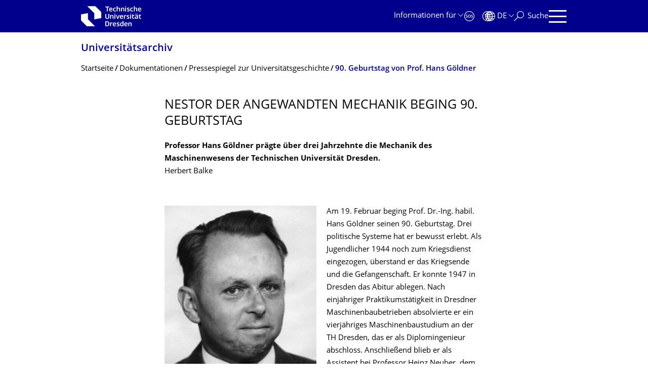

--- FILE ---
content_type: text/html;charset=utf-8
request_url: https://tu-dresden.de/ua/dokumentationen/archivfremde-veroeffentlichungen/nestor-der-angewandten-mechanik-beging-90-geburtstag
body_size: 12928
content:
<!DOCTYPE html>
<html xmlns="http://www.w3.org/1999/xhtml" lang="de" xml:lang="de">
<head><meta http-equiv="Content-Type" content="text/html; charset=UTF-8" />
    <meta charset="utf-8" />
    <title>Nestor der Angewandten Mechanik beging 90. Geburtstag — Universitätsarchiv — TU Dresden</title>
    <meta name="viewport" content="width=device-width, initial-scale=1.0" />
    <meta name="format-detection" content="telephone=no" />

    <meta name="theme-color" content="#00008c" />
<meta content="summary_large_image" name="twitter:card" /><meta content="TU Dresden" property="og:site_name" /><meta content="Nestor der Angewandten Mechanik beging 90. Geburtstag" property="og:title" /><meta content="website" property="og:type" /><meta content="@tudresden_de" name="twitter:site" /><meta content="1087848551262919" property="fb:app_id" /><meta content="https://www.facebook.com/1087848551262919" property="og:article:publisher" /><meta content="Zum 90. Geburtstag von Prof. Hans Göldner" property="og:description" /><meta content="https://tu-dresden.de/ua/dokumentationen/archivfremde-veroeffentlichungen/nestor-der-angewandten-mechanik-beging-90-geburtstag?set_language=de" property="og:url" /><meta content="https://tu-dresden.de/++theme++tud.theme.webcms2/img/tud_logo_og_square.png" property="og:image" /><meta content="417" property="og:image:width" /><meta content="417" property="og:image:height" /><meta content="Logo: Technische Universität Dresden" property="og:image:alt" /><meta content="image/png" property="og:image:type" /><meta name="DC.description" content="Zum 90. Geburtstag von Prof. Hans Göldner" /><meta name="description" content="Zum 90. Geburtstag von Prof. Hans Göldner" /><meta name="DC.format" content="text/html" /><meta name="DC.type" content="Document" /><meta name="DC.date.valid_range" content="2018/03/15 - " /><meta name="DC.date.modified" content="2018-07-12T11:08:52+01:00" /><meta name="DC.date.created" content="2018-03-05T15:28:07+01:00" /><meta name="DC.language" content="de" /><meta name="viewport" content="width=device-width, initial-scale=1.0" /><link rel="stylesheet" href="https://tu-dresden.de/++plone++production/++unique++2025-12-11T21:53:02.664265/default.css" data-bundle="production" /><link rel="stylesheet" href="https://tu-dresden.de/++theme++tud.theme.webcms2/css/common.css?version=None" data-bundle="tud.theme.webcms2-webpack-common-css" /><link rel="stylesheet" href="https://tu-dresden.de/++plone++static/++unique++2024-11-11%2023%3A39%3A45.815496/plone-legacy-compiled.css" data-bundle="plone-legacy" /><link rel="canonical" href="https://tu-dresden.de/ua/dokumentationen/archivfremde-veroeffentlichungen/nestor-der-angewandten-mechanik-beging-90-geburtstag" /><link rel="shortcut icon" type="image/x-icon" href="https://tu-dresden.de/favicon.ico" /><link rel="apple-touch-icon" href="https://tu-dresden.de/touch_icon.png" /><link rel="search" href="https://tu-dresden.de/@@search" title="Website durchsuchen" /><meta name="generator" content="Plone - http://plone.com" /><script type="text/javascript">var PORTAL_URL='https://tu-dresden.de';var PORTAL_SETTINGS={current_language:'de',default_language:'de'},WEBCMS_VERSION='c1cbc9f90c8822ab626217f3b7d2facf1f7bc19e';</script><script type="text/javascript">window.localStorage&&window.localStorage.getItem('WEBCMS')!=WEBCMS_VERSION&&(window.localStorage.clear(),window.localStorage.setItem('WEBCMS',WEBCMS_VERSION))</script><script type="text/javascript" src="https://tu-dresden.de/++plone++production/++unique++2025-12-11T21:53:02.664265/default.js" data-bundle="production"></script><script type="text/javascript" src="https://tu-dresden.de/++plone++static/++unique++2024-11-11%2023%3A39%3A45.815496/plone-legacy-compiled.js" data-bundle="plone-legacy"></script><meta content="https://tu-dresden.de/ua/ressourcen/bilder/oeffentlichkeitsarbeit/prof-hans-goeldner/@@images/c6b8ba85-756a-4475-b29d-bde8a9da7b53.jpeg" property="og:image" /><meta content="H. Göldner" property="og:image:alt" /></head>
<body class="frontend icons-on portaltype-document section-ua site-TUD subsection-dokumentationen subsection-dokumentationen-archivfremde-veroeffentlichungen subsection-dokumentationen-archivfremde-veroeffentlichungen-nestor-der-angewandten-mechanik-beging-90-geburtstag template-document_view thumbs-on userrole-anonymous viewpermission-view" dir="ltr" data-portal-url="https://tu-dresden.de" data-base-url="https://tu-dresden.de/ua/dokumentationen/archivfremde-veroeffentlichungen/nestor-der-angewandten-mechanik-beging-90-geburtstag" data-view-url="https://tu-dresden.de/ua/dokumentationen/archivfremde-veroeffentlichungen/nestor-der-angewandten-mechanik-beging-90-geburtstag" data-i18ncatalogurl="https://tu-dresden.de/plonejsi18n" data-pat-plone-modal="" data-pat-structureupdater="" data-pat-upload="" data-pat-pickadate="{&quot;selectYears&quot;: 200}"><div id="body-wrapper">
<div id="skiplinks">
        <ul>
            <li>
                <a class="show-on-focus show-for-large" href="#navigation-panel" data-collapse="" data-open="navigation-panel">Zur Hauptnavigation springen</a>
                <a class="show-on-focus hide-for-large" href="#navigation-panel" data-collapse="" data-open="variable-header-container">Zur Hauptnavigation springen</a>
            </li>
            <li>
                <a href="#navigation-search" data-collapse="" data-open="navigation-search" class="show-on-focus">Zur Suche springen</a>
            </li>
            <li>
                <a href="#main" class="show-on-focus">Zum Inhalt springen</a>
            </li>
        </ul>
    </div>
<div id="blur"></div>
<header role="banner" id="header">
    <div class="row column">
        <div id="portal-header">
            <div id="portal-logo">
        <a href="https://tu-dresden.de" title="Technische Universität Dresden">
            <img class="white" src="https://tu-dresden.de/++theme++tud.theme.webcms2/img/tud-logo-white-2025-v2.svg" alt="Logo: Technische Universität Dresden" />
        </a>
    </div>
            <div id="variable-header-container-button" class="nav-button hide-for-large">
                <button data-toggle="variable-header-container" class="navigation" title="Navigation" aria-label=""><span class="nav-icon" data-toggler=".aria-expanded" aria-label="Navigation">
                    <span class="icon-bar"></span>
                    <span class="icon-bar"></span>
                    <span class="icon-bar"></span>
                    <span class="icon-bar"></span>
                </span><span class="icon-bar"></span><span class="icon-bar"></span><span class="icon-bar"></span><span class="icon-bar"></span></button>
            </div>
            <div id="variable-header-container" data-toggler="" data-animate="slide-in-right slide-out-right" data-close-on-click="true">
                <div class="wrapper"><div class="variable-header-item item-targetgroups">
    <div id="navigation-targetgroups-button" class="nav-button nav-menu-button nav-button-underline">
        <button data-toggle="navigation-targetgroups" data-toggler-group="nav-bar">
            <span>Informationen für</span>
        </button>
    </div>
    <div id="navigation-targetgroups" class="nav-menu nav-panel" data-animation="slide-vertical" data-toggler=".open" data-close-on-click="true">
        <div class="nav-panel-content">
            <ul>
                
                    
                    <li id="prospective_students">
                        <a href="https://tu-dresden.de/studium/vor-dem-studium" title="Studieninteressierte">Studieninteressierte</a>
                    </li>
                
                    
                    <li id="students">
                        <a href="https://tu-dresden.de/studium/im-studium" title="Studierende">Studierende</a>
                    </li>
                
                    
                    <li id="partners">
                        <a href="https://tu-dresden.de/kooperation/kooperationsmoeglichkeiten" title="Kooperationspartner:innen">Kooperationspartner:innen</a>
                    </li>
                
                    
                    <li id="jobseekers">
                        <a href="https://tu-dresden.de/tu-dresden/arbeiten-an-der-tud" title="Jobinteressierte">Jobinteressierte</a>
                    </li>
                
                    
                    <li id="employees">
                        <a href="https://intranet.tu-dresden.de" title="Mitarbeitende">Mitarbeitende</a>
                    </li>
                
                    
                    <li id="press">
                        <a href="https://tu-dresden.de/tu-dresden/newsportal/medien" title="Medien">Medien</a>
                    </li>
                
            </ul>
        </div>
    </div>
</div><div id="navigation-shortcuts" class="variable-header-item item-shortcuts">
        
            <div class="nav-button nav-button-invert" id="navigation-emergency">
                <a href="https://tu-dresden.de/tu-dresden/kontakte-services/notfallkontakte" title="Notfall" aria-label="Notfall" class="emergency">
                </a>
            </div>
        
            <div class="nav-button nav-button-invert" id="navigation-accessibility">
                <a href="https://tu-dresden.de/barrierefreiheit" title="Barrierefreiheit" aria-label="Barrierefreiheit" class="accessibility">
                </a>
            </div>
        
    </div><div class="variable-header-item item-language">
        
        <div id="navigation-languages-button" class="nav-button nav-menu-button nav-button-underline">
            <button class="language" data-toggle="navigation-languages" data-toggler-group="nav-bar" aria-label="Sprache Deutsch ausgewählt">
                <span>De</span>
            </button>
        </div>
        <div id="navigation-languages" class="nav-menu nav-panel" data-animation="slide-vertical" data-toggler=".open" data-close-on-click="true">
            <div class="nav-panel-content">
                <nav class="columns-12" role="navigation">
                    <ul id="portal-languageselector" aria-label="Sprache Deutsch ausgewählt">
                        
                            <li>
                                <a href="https://tu-dresden.de/ua/dokumentationen/archivfremde-veroeffentlichungen/nestor-der-angewandten-mechanik-beging-90-geburtstag?set_language=en" data-code="en" hreflang="en" lang="en" title="English" xml:lang="en">
                                    <span>English</span>
                                </a>
                            </li>
                        
                            <li class="active">
                                <a href="https://tu-dresden.de/ua/dokumentationen/archivfremde-veroeffentlichungen/nestor-der-angewandten-mechanik-beging-90-geburtstag?set_language=de" data-code="de" hreflang="de" lang="de" title="Deutsch" xml:lang="de">
                                    <span>Deutsch</span>
                                </a>
                            </li>
                        
                    </ul>
                </nav>
            </div>
        </div>
    </div><div class="variable-header-item item-search">
    <div id="navigation-search-button" class="nav-button nav-button-underline">
        <button class="search" data-toggle="navigation-search" data-toggler-group="nav-bar" aria-label="Suche">
            <span aria-hidden="true" class="show-for-large">Suche</span>
            <span aria-hidden="true" class="mobile-close">Zurück</span>
        </button>
    </div>
    <div id="navigation-search" data-animate="{&quot;medium down&quot;: &quot;slide-in-right slide-out-right&quot;, &quot;large up&quot;: &quot;slide-in-down slide-out-up&quot;}" data-toggler="" data-close-on-click="true">
        <div class="nav-panel-content">
                <form id="livesearch" role="search" class="search-form" action="https://tu-dresden.de/ua/@@search">
                    <div class="input-group underline">
                        <label for="global-search" class="show-for-sr">Suche</label>
                        <input type="text" id="global-search" class="input-group-field" placeholder="Suchbegriff eingeben…" title="Suchbegriff eingeben…" name="SearchableText" />
                        
                        <div class="input-group-button">
                            <input type="submit" class="button" disabled="disabled" value="Suchen" />
                        </div>
                    </div>
                    <div class="input-group">
                        <div class="limited-search input-group-field">
                            <div class="checkboxes-group">
                                <input type="checkbox" name="search-limited" id="search-limited" value="searchbox_limited" checked="checked" />
                                <label for="search-limited">Suche beschränken auf<span> diese Webseite</span></label>
                            </div>
                        </div>
                    </div>
                </form>
        </div>
    </div>
</div><div class="variable-header-item">
        <div id="navigation-panel-button" class="nav-button show-for-large">
            <button data-toggle="navigation-panel" class="navigation" title="Navigation">
                <span class="nav-icon" data-toggler=".aria-expanded" aria-label="Navigation">
                    <span class="icon-bar"></span>
                    <span class="icon-bar"></span>
                    <span class="icon-bar"></span>
                    <span class="icon-bar"></span>
                </span>
            </button>
        </div>
        <div id="navigation-panel" data-toggler="" data-animate="slide-in-right slide-out-right" data-close-on-click="true">
            <div class="wrapper">
                <div class="nav-panel-content small-12">
                    <script type="text/javascript">
                        var structure_path = {"id": "TUD_org", "url": "", "type": "Site Root", "children": [{"title": {"de": "Weitere Organisationseinheiten", "en": "Other Units"}, "url": "", "children": [{"id": "zentrale-einrichtungen", "url": "", "type": "no_type", "children": [{"id": "category-central_service_units", "category": true, "children": [{"title": {"de": "Universit\u00e4tsarchiv", "en": "University Archives"}, "url": "/ua", "children": [], "active": true, "type": "Section", "id": "ua"}], "title": {"de": "Zentrale Betriebseinheiten", "en": "Central Service Units"}}], "title": {"de": "Zentrale Einrichtungen", "en": "Central Units"}}], "order": 1, "type": "no_type", "id": "organisation"}], "title": {"de": "Fakult\u00e4ten &amp; Einrichtungen", "en": "Faculties &amp; Units"}};
                    </script>
                    <nav id="navigation" aria-labelledby="navigation-panel-button">
                    </nav>
                </div>
            </div>

            <div id="navigation-loginoff-button" class="nav-button nav-button-underline">
                <a href="/Shibboleth.sso/Login?target=https%3A%2F%2Ftu-dresden.de%2Flogged_in%3Fcame_from%3Dhttps%253A%252F%252Ftu-dresden.de%252Fua%252Fdokumentationen%252Farchivfremde-veroeffentlichungen%252Fnestor-der-angewandten-mechanik-beging-90-geburtstag" class="login" title="Web-Content-Management-System der TU Dresden">Redaktionslogin</a>
            </div>
        </div>
    </div></div>
            </div>
        </div>
    </div>
</header>
<div id="content-header">
    
    <div id="user-information"></div>
    <div id="manage-content">
        <div class="row">
            <div class="columns small-12">
                <ul id="manage-content-actions"></ul>
            </div>
        </div>
    </div>
    <div class="bc-bar">
        <div class="row">
            <nav id="nav-breadcrumbs" class="column nav-breadcrumbs" aria-labelledby="nav-breadcrumbs-label" data-breadcrumbs-root="/ua">
        
            
                <div id="section-title" class="subident ">
                    <a href="https://tu-dresden.de/ua">Universitätsarchiv</a>
                </div>
            
            
        
        
            <span id="nav-breadcrumbs-label" class="show-for-sr">Breadcrumb-Menü</span>
            <ul>
                
                    <li data-real-title="Universitätsarchiv">
                        <a href="https://tu-dresden.de/ua">
                            <span>Startseite</span>
                        </a>
                    </li>
                
                    <li>
                        <a href="https://tu-dresden.de/ua/dokumentationen">
                            <span>Dokumen­tationen</span>
                        </a>
                    </li>
                
                    <li>
                        <a href="https://tu-dresden.de/ua/dokumentationen/archivfremde-veroeffentlichungen">
                            <span>Pressespiegel zur Universitätsgeschichte</span>
                        </a>
                    </li>
                
                    <li data-exclude-from-nav="" data-path="/ua/dokumentationen/archivfremde-veroeffentlichungen/nestor-der-angewandten-mechanik-beging-90-geburtstag" aria-current="page">
                        <a href="https://tu-dresden.de/ua/dokumentationen/archivfremde-veroeffentlichungen/nestor-der-angewandten-mechanik-beging-90-geburtstag">
                            <span>90. Geburtstag von Prof. Hans Göldner</span>
                        </a>
                    </li>
                
            </ul>
        
    </nav>
        </div>
    </div>
    <div class="slot" id="portal-message-slot">
        <div class="row" id="portal-message"></div>
        <div id="multilanguage-information"></div>
    </div>
</div>
<main role="main" id="main"><article role="article" class="row">
        <div id="contentSlot" class="contentSlot">
            <div class="formatted auto-link" id="content">
                    <header>
            <div id="viewlet-above-content-title"></div>
            
              <h1 class="documentFirstHeading">Nestor der Angewandten Mechanik beging 90. Geburtstag</h1>
            
            <div id="viewlet-below-content-title"></div>

            
              
            
          </header><div id="viewlet-above-content-body"></div><div id="content-core">
            
    
        <div><p><strong>Professor Hans Göldner prägte über drei Jahrzehnte die Mechanik des Maschinenwesens der Technischen Universität Dresden.</strong><br />
Herbert Balke<br />
 </p>


    
        
            <div class="tudbox tudbox_align_left tudbox_width_half tudbox_float_next">
                


    
        <div class="image-box">
            
                
    

                <div class="row collapse">
                    <div class="columns small-12">
                        <div data-gallery="" class="media-container">
                            <figure class="media image gallery-item">
                                <a title="Zoom" class="no-icon" href="https://tu-dresden.de/ua/ressourcen/bilder/oeffentlichkeitsarbeit/prof-hans-goeldner/@@images/c6b8ba85-756a-4475-b29d-bde8a9da7b53.jpeg">
                                    
                                        
    

        

        

        
            <span class="picture-element" data-alt="H. Göldner">

                  


                      <picture data-alt="H. Göldner" data-default-src="https://tu-dresden.de/ua/ressourcen/bilder/oeffentlichkeitsarbeit/prof-hans-goeldner/@@images/9f6c5c28-2254-407b-965f-e3bef0267a17.jpeg">

                          
                          
                              <source media="(min-width: 641px)" srcset="https://tu-dresden.de/ua/ressourcen/bilder/oeffentlichkeitsarbeit/prof-hans-goeldner/@@images/9f6c5c28-2254-407b-965f-e3bef0267a17.jpeg"></source>
                          

                          <img alt="H. Göldner" src="https://tu-dresden.de/ua/ressourcen/bilder/oeffentlichkeitsarbeit/prof-hans-goeldner/@@images/3b346a9b-ebf1-46ef-8cc3-4694c71a8731.jpeg" />
                      </picture>

                  

                  
                      
    

                  

            </span>
        



        
    

                                    
                                </a>
                                <figcaption>
                                    <p>
                                        Prof. Hans Göldner
                                    </p>
                                </figcaption>
                            </figure>
                        </div>
                    </div>
                </div>
            
        </div>
    



</div>
        
    
    

<p>Am 19. Februar beging Prof. Dr.-Ing. habil. Hans Göldner seinen 90. Geburtstag. Drei politische Systeme hat er bewusst erlebt. Als Jugendlicher 1944 noch zum Kriegsdienst eingezogen, überstand er das Kriegsende und die Gefangenschaft. Er konnte 1947 in Dresden das Abitur ablegen. Nach einjähriger Praktikumstätigkeit in Dresdner Maschinenbaubetrieben absolvierte er ein vierjähriges Maschinenbaustudium an der TH Dresden, das er als Diplomingenieur abschloss. Anschließend blieb er als Assistent bei Professor Heinz Neuber, dem Autor der berühmten Kerbspannungslehre, und später als Oberassistent bei Professor Arthur Weigand, dem Direktor des Institutes für Festigkeitslehre und Schwingungsforschung an der Fakultät Maschinenwesen. Hans Göldner promovierte 1960 bei Professor Weigand zu dem Thema „Die Reduktionsmethode in der Elastizitätstheorie“ und habilitierte sich 1963 mit der Schrift „Beiträge zur Festigkeitsberechnung im Behälterbau“. Im Jahr 1960 wurde er mit der Wahrnehmung einer Professur mit Lehrauftrag für Technische Mechanik an der Fakultät Maschinenwesen der TH Dresden beauftragt, 1963 Professor mit Lehrauftrag für Festigkeitslehre, 1969 bis 1992 ordentlicher Professor für Statik und Festigkeitslehre sowie 1993 bis 1994 Professor für Elastizitätstheorie/Bruchmechanik an der Fakultät Maschinenwesen der TU Dresden.<br />
<br />
Die 45-jährige akademische Laufbahn von Professor Göldner unterlag dem Einfluss der tiefgreifenden Veränderungen in Deutschland. Infolge der politischen Entwicklungen im Dritten Reich waren führende grundlageninteressierte Wissenschaftler der Technischen Mechanik in die USA ausgewandert, während in Deutschland die Anwendungen der Technischen Mechanik für die Kriegstechnik bis 1945 forciert wurden und ein hohes Niveau erreichten. Nach Kriegsende stand in Ost- und Westdeutschland gleichermaßen qualifiziertes ingenieurwissenschaftliches Personal zur Verfügung. Allerdings setzte mit der beginnenden Teilung Deutschlands eine zunehmende Personalabwanderung von Ost nach West ein. Außerdem wurden zahlreiche Spitzeningenieure aus Ostdeutschland für mehrjährige Tätigkeiten in der Sowjetunion dienstverpflichtet. Dies und der erhöhte Reparationsdruck auf Ostdeutschland sowie die einsetzende Behinderung des Wissenstransfers erschwerten den Neuanfang und die weitere Entwicklung auch an der TH/TU Dresden erheblich.<br />
<br />
Mit Zunahme der Zahl von Studierenden an technischen Fachrichtungen entstand in Ostdeutschland ein erhöhter Bedarf an geeigneter Fachliteratur, speziell für die Technische Mechanik, einer der unverzichtbaren Basiswissenschaften des Maschinenbaus. In diesem Zusammenhang verfasste Professor Göldner 1962 zunächst die „Übungsaufgaben aus der Technischen Mechanik“ für Studierende an Technischen Hochschulen, mit den Themen Statik, Dynamik und Festigkeitslehre (Fachbuchverlag Leipzig). Das Buch erreichte nach Verbesserungen und Erweiterungen bis 1988 fünfzehn Auflagen. Es war als Arbeitsbuch für die Ausbildung an Universitäten und Hochschulen allgemein anerkannt, wurde in mehreren Lizenzausgaben in Westdeutschland herausgegeben und wird aktuell unter Springer/Vieweg elektronisch angezeigt.<br />
<br />
Die in der DDR bis in die 60er Jahre bestehende Lücke hinsichtlich eines umfassenden Lehrbuches über Technische Mechanik schloss Professor Göldner mit Unterstützung seiner jungen Assistenten unter hohem Termindruck mit dem „Leitfaden der Technischen Mechanik“ für die Gebiete Statik, Festigkeitslehre, Kinematik und Kinetik, wieder beim Fachbuchverlag Leipzig (Redaktionsschluss 1964, erschienen 1966). Später kam Prof. Dr.-Ing. habil. Franz Holzweißig als Mitautor für die Gebiete Kinematik und Kinetik (jetzt Dynamik) hinzu. Das Buch wurde deutlich überarbeitet, erreichte bis 1989 elf Auflagen in Ostdeutschland und drei Lizenzausgaben in Westdeutschland. Es war ebenfalls als Lehrbuch für die Ausbildung an Universitäten und Hochschulen allgemein anerkannt und wird aktuell unter dem Copyright des Springer-Verlages elektronisch angezeigt.<br />
<br />
Für Studierende von Studienrichtungen mit verringertem Lehrumfang der Technischen Mechanik wie z. B. Verfahrensingenieurwesen und Werkstoffingenieurwesen verfasste Professor Göldner zusammen mit Prof. Dr.-Ing. habil. Wolfgang Pfefferkorn ein am „Leitfaden“ orientiertes Lehrbuch „Technische Mechanik“, das 1987 und als verbesserte Version 1990 in Leipzig sowie als Lizenzausgabe 1988 bei Vieweg Braunschweig erschien. Auch dieses Buch wurde als Lehrbuch für die Ausbildung an Universitäten und Hochschulen allgemein anerkannt.<br />
<br />
Für das Maschinenbaugrundstudium erarbeitete Professor Göldner zusammen mit Prof. Dr.-Ing. habil. Dieter Witt bis 1993 noch ein Lehr- und Übungsbuch Technische Mechanik, Band I Statik und Festigkeitslehre, nun beim gesamtdeutschen Fachbuchverlag Leipzig-Köln.<br />
<br />
Für das Fachstudium entstand unter Professor Göldners Federführung und wesentlicher Mitarbeit sowie unter Beteiligung von sieben ostdeutschen Universitätsprofessoren bzw. –dozenten im Zeitraum 1978-1985 das zweibändige Werk „Lehrbuch Höhere Festigkeitslehre“ zusammen mit einem Arbeitsbuch „Höhere Festigkeitslehre“, alle in Leipzig verlegt und zur Benutzung an Universitäten und Hochschulen allgemein anerkannt. Die drei Bücher sind im Zeitraum 1978-1985 auch im Physik-Verlag Weinheim erschienen. Die Lehrbücher erlebten im Leipziger Fachbuchverlag bis 1992 drei Auflagen, das Arbeitsbuch zwei. Sie werden aktuell im Lehrbetrieb der TU Dresden und der TU Bergakademie Freiberg eingesetzt.<br />
<br />
Die im Zeitraum von Krieg und Nachkrieg außerhalb Deutschlands weiterentwickelten Grundlagen der Technischen Mechanik waren auch in der DDR zunehmend zu berücksichtigen. Dies betraf hauptsächlich das phänomenologische inelastische Materialverhalten, welches im Wesentlichen mit der Plastizitätstheorie und der Viskoelastizitätstheorie erfasst wird (s. Lehrbuch Höhere Festigkeitslehre Band 2). Die letztgenannten Inhalte führten im Verantwortungsbereich von Professor Göldner zur Einrichtung einer Dozentur für Viskoelastizitätstheorie und später zu einer Professur für Kontinuumsmechanik. Dem wichtigen Aspekt der Technischen Mechanik, Bauteile im Hinblick auf Festigkeit und Zuverlässigkeit zu dimensionieren, widmete sich Professor Göldner als Zweitautor zusammen mit Prof. Dr.-Ing. habil. Siegfried Sähn und drei weiteren ostdeutschen Hochschullehrern in der wissenschaftlichen Monografie „Bruch- und Beurteilungskriterien in der Festigkeitslehre“ (Fachbuchverlag Leipzig 1989 und Leipzig-Köln 1993, zusammen mit der Herausgabe eines Arbeitsbuches 1992).<br />
<br />
Professor Göldner war Hauptinitiator und –organisator der 1963 an der TU Dresden gebildeten Fachrichtung „Angewandte Mechanik“, die fünf Jahrzehnte bestand und die Grundlage für die heutige Studienrichtung „Simulationsmethoden des Maschinenbaus“ bildete. Diese Fachrichtung bündelte die Ingenieurmechanik unter Einbeziehung moderner mathematischer Methoden, numerischer Verfahren und Experimentaltechnik. Sie generierte jenseits der zahlreichen Änderungen der universitären Strukturen kontinuierlich den wissenschaftlichen Nachwuchs und war damit eine wichtige Stütze der Mechaniklehre für die Studierenden des Maschinenbaus und angrenzender Disziplinen. Darüber hinaus gingen aus diesem Nachwuchs achtzehn Universitäts- und Fachhochschulprofessoren hervor.<br />
<br />
Die Änderungen der universitären Strukturen waren regelmäßig verbunden mit dem Wettbewerb um personelle und materielle Ressourcen. Als hervorragender Organisator hat sich Professor Göldner stets und mit hohem Engagement für die Sache der Mechanik eingesetzt, so als erster Direktor der 1968 gegründeten Sektion Grundlagen des Maschinenwesens. Die Gründung dieser Sektion beruhte auf dem heute noch sinnvollen Gedanken, die thematischen Gebiete Konstruktion, Werkstoff und Berechnung institutionell zusammenzuführen. Außerhalb der einzelnen Forschungseinrichtungen erfolgte in der DDR ab 1968 die wettbewerbliche Abstimmung der Grundlagenforschung gesamtstaatlich zunächst im Rahmen der Wissenschaftskonzeption (WK), dann der Hauptforschungsrichtung (HFR) „Festkörpermechanik“. Die zentrale Abstimmung betraf auch die Lehre der Grundlagenmechanik bis hin zu einer gemeinsamen Aufgabensammlung „Technische Mechanik“ für Universitäten und Technische Hochschulen. Hier ist Professor Göldners Tätigkeit als Vorsitzender des wissenschaftlichen Beirates Maschineningenieurwesen und damit Mitglied des Hoch- und Fachschulrates im Zeitraum 1978-1983 hervorzuheben. Als Beauftragter von WK und HFR, als Vorsitzender des Zentralen Arbeitskreises „Mechanik“ im Forschungsrat der DDR sowie als Mitglied der Akademie der Wissenschaften der DDR hat Professor Göldner über viele Jahre Verantwortung getragen.<br />
<br />
Auf Basis der an der TU Dresden vor 1990 erarbeiteten Forschungsergebnisse zur Festkörpermechanik gelang es, nach der politischen Wende das erste von der DFG geförderte Graduiertenkolleg (Thema: Kontinuumsmechanik inelastischer Festkörper) an der TU Dresden (zusammen mit der TU Chemnitz) einzurichten.<br />
<br />
Generationen von Ingenieurabsolventen haben von Professor Göldners Wirken profitiert. Diese Leistung kann nicht hoch genug bewertet werden.<br />
<br />
Vielen ehemaligen Studenten des Maschinenbaus der TU Dresden werden die mitreißenden Grundlagenvorlesungen Professor Göldners im traditionsreichen „Bombentrichter“, dem Stammhörsaal des Zeuner-Baus, in Erinnerung geblieben sein. Professor Göldners natürliche Umgangsformen waren unter dem von ihm stets geförderten akademischen Nachwuchs und unter seinen Mitarbeitern sprichwörtlich, ob bei gegenseitigen Rempeleien während der regelmäßigen Arbeitsgruppenfußballspiele, ob bei morgendlicher Begegnung im kühlen Wasser des Dresdner Arnoldbades oder während der Bereichswanderungen in Dresdens schöner Umgebung. Seit 65 Jahren ist Professor Göldner Mitglied der Abteilung Rudern im USV der TU Dresden, deren Sektionsleiter er in den 50er Jahren war. Ab 1972 bis heute spielt er Volleyball in einer Gruppe ehemaliger Professoren.<br />
<br />
Die Angehörigen des Institutes für Festkörpermechanik wünschen Herrn Professor Göldner Gesundheit und noch viele Jahre voller Lebensfreude.</p>
</div>
    

          </div><div id="viewlet-below-content-body"></div>
                </div>
        </div>
    </article><section id="article-byline" class="row collapse text-center">
        <h2 class="show-for-sr">Zu dieser Seite</h2>
        <div class="columns medium-4">
            
                
                <a id="article-byline-author" href="mailto:" data-b0="tu-" data-b1="dre" data-b2="sde" data-b3="n.d" data-b4="e" data-a4="" data-a1="e.h" data-a0="mik" data-a3="ner" data-a2="eub" class="ms-m-href">Mike Heubner</a>
                
            
        </div>
        <div class="columns medium-4">
            <span>
                
                                Letzte Änderung:
                    12.07.2018
                
            </span>
        </div>
        <div class="columns medium-4">
            <button id="pageActionsLabel" data-toggle="social-panel" class="button-link toggle-arrow">Diese Seite …</button>
            <ul id="social-panel" class="dropdown-pane top left" data-dropdown="" data-close-on-click="True" data-v-offset="0">
                
                
                  <li class="list icon-facebook">
                    

    <!-- Facebook -->
    <a href="https://www.facebook.com/dialog/share?redirect_uri=https%3A%2F%2Ftu-dresden.de%2Fua%2Fdokumentationen%2Farchivfremde-veroeffentlichungen%2Fnestor-der-angewandten-mechanik-beging-90-geburtstag&amp;href=https%3A%2F%2Ftu-dresden.de%2Fua%2Fdokumentationen%2Farchivfremde-veroeffentlichungen%2Fnestor-der-angewandten-mechanik-beging-90-geburtstag&amp;app_id=1087848551262919&amp;display=popup" class="slPrivacy link-plain" title="Auf Facebook teilen (öffnet ein neues Fenster)" onclick="javascript:window.open(this.href, '', 'menubar=no,toolbar=no,resizable=yes,scrollbars=yes,height=600,width=600');return false;">… auf Facebook teilen</a>


                  </li>
                
                  <li class="list icon-twitter">
                    
    <!-- Twitter -->
    <a href="https://twitter.com/intent/tweet?url=https%3A%2F%2Ftu-dresden.de%2Fua%2Fdokumentationen%2Farchivfremde-veroeffentlichungen%2Fnestor-der-angewandten-mechanik-beging-90-geburtstag&amp;text=Nestor+der+Angewandten+Mechanik+beging+90.+Geburtstag&amp;via=tudresden_de" class="slPrivacy link-plain" title="Auf Twitter/X teilen (öffnet ein neues Fenster)" onclick="javascript:window.open(this.href, '', 'menubar=no,toolbar=no,resizable=yes,scrollbars=yes,height=600,width=600');return false;">… auf Twitter/X teilen</a>


                  </li>
                
                
                
                    <li class="list icon-print">
                        <a href="javascript:this.print();" title="">… drucken</a>
                    </li>
                
                    <li class="list icon-mail">
                        <a href="mailto:?subject=Nestor%20der%20Angewandten%20Mechanik%20beging%2090.%20Geburtstag&amp;body=%0A%0Ahttps%3A//tu-dresden.de/ua/dokumentationen/archivfremde-veroeffentlichungen/nestor-der-angewandten-mechanik-beging-90-geburtstag" title="">… als E-Mail versenden</a>
                    </li>
                
            </ul>
        </div>
    </section></main>
<footer role="contentinfo" id="portal-footer">
    <div id="prefooter" class="bg-blue">
    
        
        <div class="row recommendations">
            
                <div class="columns small-12">
                    <h1 class="box-title">Oft gesucht</h1>
                </div>
                <div class="columns small-12 medium-6 large-4">
                    
                        <div class="teaser teaser-with-bg">
                            <div class="teaser-bg">
                                
                                    
    

        

        

        



        
            
                
                    <span style="background-image:url('https://tu-dresden.de/ressourcen/bilder/campus-navigator-placeit.jpg/@@images/73e7e15c-cf14-489b-a2df-6fc38c9a6e86.jpeg')" class="bg-picture-concrete bg-picture-l" data-alt="Hand mit einem Smartphone in der Hand"></span>
                
            
                
                    <span style="background-image:url('https://tu-dresden.de/ressourcen/bilder/campus-navigator-placeit.jpg/@@images/73e7e15c-cf14-489b-a2df-6fc38c9a6e86.jpeg')" class="bg-picture-concrete bg-picture-m" data-alt="Hand mit einem Smartphone in der Hand"></span>
                
            
                
                    <span style="background-image:url('https://tu-dresden.de/ressourcen/bilder/campus-navigator-placeit.jpg/@@images/c662b841-124c-456f-9828-e16c67e57b3b.jpeg')" class="bg-picture-concrete bg-picture-s biggest" data-url="https://tu-dresden.de/ressourcen/bilder/campus-navigator-placeit.jpg/@@images/c662b841-124c-456f-9828-e16c67e57b3b.jpeg" data-alt="Hand mit einem Smartphone in der Hand"></span>
                
            
            
                
    
        
            <span class="copyright-wrapper superimpose s-width-56 m-width-56 l-width-56" style="">
                
                    <span class="copyright">
                          © placit
                    </span>
                
            </span>
        
    

            
        
    

                                
                            </div>
                            <a href="https://navigator.tu-dresden.de" class="teaser-content auto-link no-icon">
                                <div class="teaser-bottom">
                                    <h2 class="title-white">
                                        <span>Finden!</span>
                                    </h2>
                                    <div class="more button">
                                        <span class="link-icon">Campus Navigator</span>
                                    </div>
                                </div>
                            </a>
                        </div>
                    
                </div>
                <div class="columns medium-6 large-8 linklist hide-for-small-only">
                    <h2 class="show-for-sr">Unsere Dienste</h2>
                    <ul>
                        
                            <li>
                                <a class="link" href="https://tu-dresden.de/sins">Studienangebot</a>
                                
    

                            </li>
                        
                            <li>
                                <a class="link" href="https://tu-dresden.de/tu-dresden/kontakte_services/telefonverzeichnis">Telefonverzeichnis</a>
                                
    

                            </li>
                        
                            <li>
                                <a class="link" href="https://tu-dresden.de/tu_dresden/kontakte_services/notfallkontakte">Notfallkontakte</a>
                                
    

                            </li>
                        
                            <li>
                                <a class="link" href="https://tu-dresden.de/karriere/stellenangebote">Stellenangebote</a>
                                
    

                            </li>
                        
                            <li>
                                <a class="link" href="https://tud.link">Kurz-URL-Dienst</a>
                                
    

                            </li>
                        
                            <li>
                                <a class="link" href="https://tu-dresden.de/tu-dresden/newsportal/presse">Presse</a>
                                
    

                            </li>
                        
                    </ul>
                </div>
                <div class="columns hide-for-medium links-dropdown padding">
                    <h2>Unsere Dienste</h2>
                    <select class="jump-select gray-touch">
                        
                            <option class="link" value="https://tu-dresden.de/sins">Studienangebot</option>
                        
                            <option class="link" value="https://tu-dresden.de/tu-dresden/kontakte_services/telefonverzeichnis">Telefonverzeichnis</option>
                        
                            <option class="link" value="https://tu-dresden.de/tu_dresden/kontakte_services/notfallkontakte">Notfallkontakte</option>
                        
                            <option class="link" value="https://tu-dresden.de/karriere/stellenangebote">Stellenangebote</option>
                        
                            <option class="link" value="https://tud.link">Kurz-URL-Dienst</option>
                        
                            <option class="link" value="https://tu-dresden.de/tu-dresden/newsportal/presse">Presse</option>
                        
                    </select>
                </div>
            
        </div>
    
</div>
    <div id="bottom-footer">
        <div class="border">
            <div class="row contact-information">
                <div class="columns about">
                    <img src="/++theme++tud.theme.webcms2/img/tud_claim_2025.svg" alt="Bildmarke und Claim der TUD: TUD | The Collaborative University - inventive. transformative. engaged." />
                </div>
                <div class="columns social-media-links">
                    <ul>
                        <li>
                            <a class="instagram" target="_blank" title="Die TUD bei Instagram" href="https://www.instagram.com/tudresden">
                                <span class="show-for-sr">Instagram</span>
                            </a>
                        </li>
                        <li>
                            <a class="linkedin" target="_blank" title="Die TUD bei LinkedIn" href="https://de.linkedin.com/school/tu-dresden/">
                                <span class="show-for-sr">LinkedIn</span>
                            </a>
                        </li>
                        <li>
                            <a class="bluesky" target="_blank" title="TUD on Bluesky" href="https://bsky.app/profile/tudresden.bsky.social">
                                <span class="show-for-sr">Bluesky</span>
                            </a>
                        </li>
                        <li>
                            <a class="mastodon" target="_blank" rel="me" title="Die TUD bei Mastodon" href="https://wisskomm.social/@tudresden">
                                <span class="show-for-sr">Mastodon</span>
                            </a>
                        </li>
                        <li>
                            <a class="facebook" target="_blank" title="TUD on Facebook" href="https://www.facebook.com/TUDresden">
                                <span class="show-for-sr">Facebook</span>
                            </a>
                        </li>
                        <li>
                            <a class="youtube" target="_blank" title="Die TUD bei YouTube" href="https://www.youtube.com/TUDresdenTV">
                                <span class="show-for-sr">Youtube</span>
                            </a>
                        </li>
                    </ul>
                </div>
            </div>
        </div>
        <div class="row bottom">
            <div class="columns small-6 large-9 links imprint-links">
                <ul>
                    <li>
                        <a href="https://tu-dresden.de/kontakt">Kontakt</a>
                    </li>
                    <li>
                        <a href="https://tu-dresden.de/impressum">Impressum</a>
                    </li>
                    <li>
                        <a href="https://tu-dresden.de/impressum#ck_datenschutz">Datenschutz</a>
                    </li>
                    <li>
                        <a href="https://tu-dresden.de/transparenzgesetz">Transparenzgesetz</a>
                    </li>
                    <li>
                        <a href="https://tu-dresden.de/barrierefreiheit/erklaerung-barrierefreiheit">Barrierefreiheit</a>
                    </li>
                </ul>
            </div>
            <div class="columns small-6 large-3 go-to-top text-right">
                <button id="go-to-top-link" class="button-link">Springe zum Seitenanfang</button>
            </div>
            <div class="columns saxony-promotion">
                <img src="/++theme++tud.theme.webcms2/img/sachsen-signet-gruen.svg" alt="Modernes Wappen des Freistaates Sachsen" />
                <p>Die TU Dresden wird auf Grundlage des vom Sächsischen Landtag beschlossenen Haushalts aus Steuermitteln mitfinanziert.</p>
            </div>
        </div>
    </div>
</footer>
</div><script type="text/javascript" id="matomo-script-tag">
            if (window.localStorage.getItem('piwikTrackingStatus') != "disabled") {
                var _paq = _paq || [];
                (function(){ var u="//matomo.tu-dresden.de/";
                _paq.push(['setSiteId', "101"]);
                _paq.push(['disableCookies']);
                _paq.push(['setTrackerUrl', u+'matomo.php']);
                _paq.push(['trackPageView']);
                _paq.push(['enableLinkTracking']);
                var d=document, g=d.createElement('script'), s=d.getElementsByTagName('script')[0]; g.type='text/javascript'; g.defer=true; g.async=true; g.src=u+'matomo.js';
                s.parentNode.insertBefore(g,s); })();
            }
        </script></body>
</html>